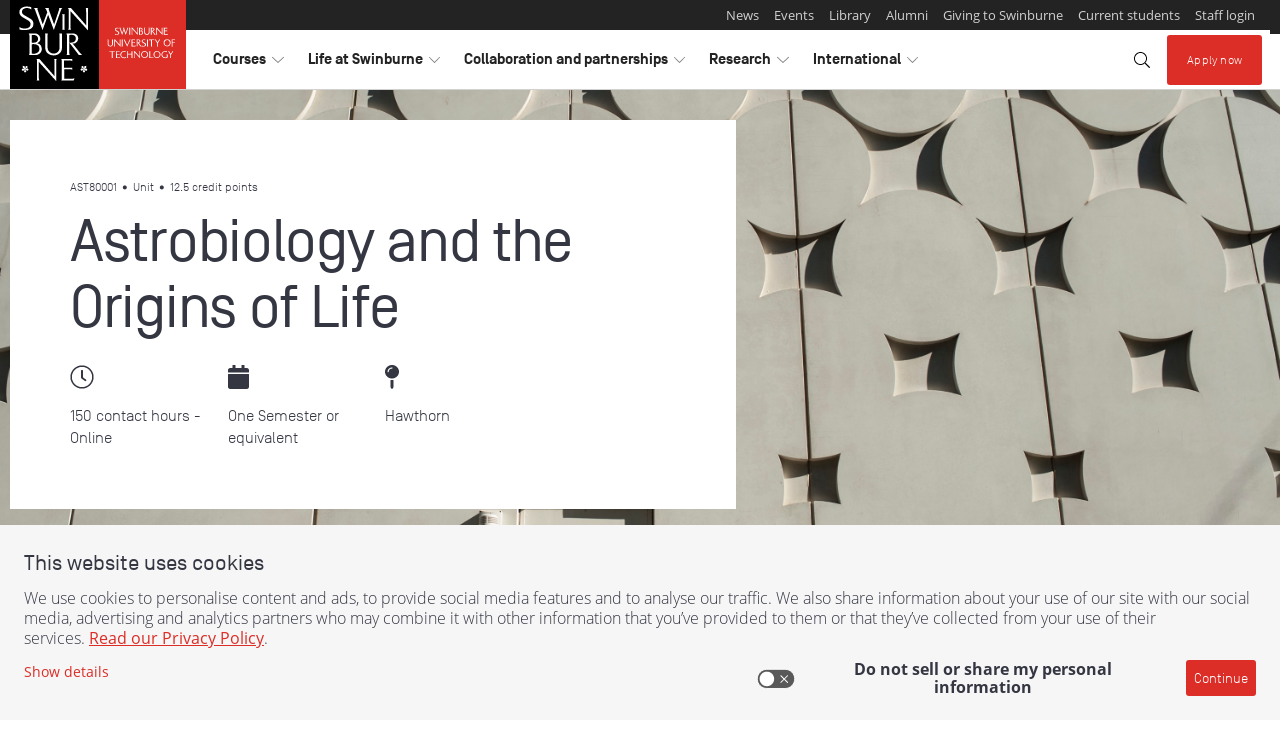

--- FILE ---
content_type: application/javascript
request_url: https://www.swinburne.edu.au/etc.clientlibs/swinburne-site/clientlibs/sut/clientlibs-resources/resources/chunks/components/search/SearchInput.c09f18fb.js
body_size: 22529
content:
(window.webpackJsonp=window.webpackJsonp||[]).push([[22],{"/8WE":function(e,t,n){var r=n("aCmY"),o=n("tDyL"),i=n("LF0y"),a=Math.max,s=Math.min;e.exports=function(e,t,n){var c=null==e?0:e.length;if(!c)return-1;var l=c-1;return void 0!==n&&(l=i(n),l=n<0?a(c+l,0):s(l,c-1)),r(e,o(t,3),l,!0)}},"/ADo":function(e,t){t.f=Object.getOwnPropertySymbols},"/nm8":function(e,t,n){"use strict";var r=n("iddO"),o=n("rpNr"),i=n("zP3F");r({target:"String",proto:!0,forced:!n("y3LD")("includes")},{includes:function(e){return!!~String(i(this)).indexOf(o(e),arguments.length>1?arguments[1]:void 0)}})},"0fZt":function(e,t,n){"use strict";var r=n("iddO"),o=n("JVFG").left,i=n("fkDa"),a=n("2YEo"),s=n("IDq7"),c=n("cO0+"),l=i("reduce"),u=a("reduce",{1:0});r({target:"Array",proto:!0,forced:!l||!u||!c&&s>79&&s<83},{reduce:function(e){return o(this,e,arguments.length,arguments.length>1?arguments[1]:void 0)}})},"0xdm":function(e,t,n){"use strict";n.d(t,"c",(function(){return y})),n.d(t,"a",(function(){return k})),n.d(t,"b",(function(){return w})),n.d(t,"d",(function(){return x}));var r=n("lhrV"),o=n.n(r),i=n("LFtT"),a=n.n(i),s=n("fNSK"),c=n.n(s),l=n("bb6g"),u=n("Bh5x"),f=n("edSL"),p=n.n(f),h=n("Hp09"),d=n("HtaB"),g=n("d42M");function m(e,t){return t?e+" - <em>"+t+"</em>":e}function v(e){return e.replace(/\s\|\sswinburne.*$/i,"")}function b(e){var t,n,r,o;if(e.collection===h.c.COURSE_SEARCH||e.collection===h.c.COURSES_XMLDS)return v(m(e.title,null===(n=null===(t=e.listMetadata)||void 0===t?void 0:t.CourseSubtitle)||void 0===n?void 0:n[0]));if(e.collection===h.c.PEOPLE){var i=null===(o=null===(r=e.listMetadata)||void 0===r?void 0:r.H)||void 0===o?void 0:o[0];return v((i?m(i,e.title):e.title).toString())}return v(e.title)}function y(e,t){var n,r,o,i,s;void 0===t&&(t={});var u=[],f=0;try{for(var h=Object(l.h)(e),d=h.next();!d.done;d=h.next()){var m=d.value,v={};if(c()(t).length)try{for(var b=(o=void 0,Object(l.h)(c()(t))),y=b.next();!y.done;y=b.next()){var w=y.value,x=t[w],S=p()(m,x.key)||p()(m,x.fallbackKey);if(!S){var C=["title","summary","date","eventDate","courseCode","picture","researcherName","hasMediaProfile","tags","accrSupervisor"];a()(C).call(C,w),S=x.fallback}"function"==typeof x.callback&&(S=x.callback(S,m)),v[w]=Object(g.c)(S)}}catch(D){o={error:D}}finally{try{y&&!y.done&&(i=b.return)&&i.call(b)}finally{if(o)throw o.error}}var O=Object(g.i)(k(m.summary)),T=k(m.title.replace(" | ",'<span class="sr-only">, </span><span aria-hidden="true"> | </span>')),M=m.title;try{M=window.btoa(unescape(encodeURIComponent(m.title)))}catch(j){}u.push(Object(l.a)({classes:{},collection:m.collection,curator:!0===m.curator,identifier:M.substring(M.length/2-10,M.length/2+10),index:++f,summary:O,title:T,url:null===(s=m.urls)||void 0===s?void 0:s.clickTrackingUrl},v))}}catch(I){n={error:I}}finally{try{d&&!d.done&&(r=h.return)&&r.call(h)}finally{if(n)throw n.error}}return u}function k(e){return e.replace(/&lt;/g,"<").replace(/&gt;/g,">").replace(/&amp;/g,"&")}function w(e){switch(void 0===e&&(e=null),e){case"all":return{summary:{callback:function(e){return Object(g.i)(e)},fallback:"",fallbackKey:"listMetadata.ShortDescription[0]",key:"summary"},title:{callback:function(e,t){return b(t)},fallback:"",key:"title"}};case"course":return{title:{callback:function(e,t){return b(t)},fallback:"",key:"title"},summary:{callback:function(e){return Object(g.i)(e)},fallback:"",key:"listMetadata.ShortDescription[0]"},shortDescription:{fallback:"",key:"listMetadata.ShortDescription[0]"},canonicalUrl:{fallback:"",key:"urls.liveUrl"},campus:{fallback:["Unknown"],key:"listMetadata.Campuses"},courseCode:{fallback:"N/A",key:"listMetadata.CourseCode.[0]"},courseTypes:{fallback:[],key:"listMetadata.CourseTypes"},duration:{fallback:[],key:"listMetadata.Duration"},atar:{fallback:"-",key:"listMetadata.ATAR.[0]"},lowestRankAtar:{fallback:"N/A",key:"listMetadata.LowestRankATARScore.[0]"},atarFilter:{fallback:"",key:"listMetadata.ATARfilter.[0]"},studyAreas:{fallback:[],key:"listMetadata.StudyAreas"},studyModes:{fallback:[],key:"listMetadata.StudyModes"},vtacCsp:{fallback:[],key:"listMetadata.vtacCSP"},vtacIfp:{fallback:[],key:"listMetadata.vtacIFP"}};case"unit":return{unitTitle:{fallback:"N/A",key:"listMetadata.UnitTitle.[0]"},unitCode:{fallback:"N/A",key:"listMetadata.UnitCode.[0]"},unitCreditPoints:{fallback:"N/A",key:"listMetadata.UnitCreditPoints.[0]"}};case"events":return{actionDisabled:{callback:function(e){return"true"===e.toLowerCase()},fallback:!1,key:"listMetadata.eventOver[0]"},classes:{callback:function(e){return{"card--promoted":"true"===e}},fallback:{},key:"listMetadata.eventPromoted[0]"},cost:{fallback:!1,key:"listMetadata.eventCost[0]"},costBolded:{callback:function(e){return"true"===e},fallback:!1,key:"listMetadata.eventCostBold[0]"},ctaLabel:{fallback:!1,key:"listMetadata.eventButtonLabel[0]"},dateFormatted:{callback:function(e,t){var n=new Date(e),r=new Date(p()(t,"listMetadata.eventEndDateTimeTZ[0]",n));return r.getDate()!==n.getDate()?Object(u.a)(n,"EEE d MMMM")+" to "+Object(u.a)(r,"EEE d MMMM"):Object(u.a)(n,"EEE d MMMM")},fallback:!1,key:"listMetadata.eventStartDateTimeTZ[0]"},eventDate:{callback:function(e){return Object(u.a)(new Date(e),"d MMM yyyy")},fallback:"Unknown",fallbackKey:"listMetadata.eventStartDateTime[0]",key:"listMetadata.eventStartDateTimeTZ[0]"},location:{fallback:!1,key:"listMetadata.eventLocation[0]"},tags:{callback:function(e,t){var n=[],r=p()(t,"listMetadata.eventStudyArea",[]);return e.length>0&&n.push.apply(n,Object(l.g)(o()(e).call(e,0,r.length>0?d.j:d.h))),r.length>0&&n.push.apply(n,Object(l.g)(o()(r).call(r,0,n.length===d.j?d.i:0===e.length?d.h:d.h-n.length))),n},fallback:[],key:"listMetadata.eventTopic"},timeFormatted:{callback:function(e,t){var n=new Date(e),r=new Date(p()(t,"listMetadata.eventEndDateTimeTZ[0]",n));return r.getDate(),n.getDate(),Object(u.a)(n,"h:mm aaa")+" to "+Object(u.a)(r,"h:mm aaa")},fallback:!1,key:"listMetadata.eventStartDateTimeTZ[0]"},type:{fallback:!1,key:"listMetadata.eventType[0]"},typeColour:{fallback:!1,key:"listMetadata.eventTypeColour[0]"}};case"event-planner":return{clickable:{callback:function(e){return"true"===e},fallback:!1,key:"listMetadata.eventPlannerClickable[0]"},date:{fallback:!1,key:"date"},dateTZ:{fallback:!1,key:"listMetadata.d[0]"},endDate:{fallback:!1,key:"listMetadata.endDateTimeTZ[0]"},identifier:{callback:function(e,t){return window.btoa(unescape(encodeURIComponent(t.listMetadata.d+e)))},fallback:!1,key:"title"},location:{fallback:!1,key:"listMetadata.location[0]"},startDate:{callback:function(e){return e?e.replace(/-/g,"/"):""},fallback:!1,key:"listMetadata.startDateTime[0]"},summary:{callback:function(e){return Object(g.i)(e,230)},fallback:"",key:"summary"},eventPlannerEventType:{fallback:!1,key:"listMetadata.eventPlannerEventType[0]"},studyArea:{fallback:"",key:"listMetadata.eventPlannerStudyArea[0]"},typeColor:{callback:function(e){var t=e.split(",");return/^#[0-9A-F]{6}$/i.test(t[0])?t[0]:"#dc2d27"},fallback:"#dc2d27",key:"listMetadata.eventPlannerEventTypeColor[0]"},typeSecondaryColor:{callback:function(e){var t=e.split(",");return/^#[0-9A-F]{6}$/i.test(t[1])?t[1]:"#fbd2d0"},fallback:"#fbd2d0",key:"listMetadata.eventPlannerEventTypeColor[0]"},locationCoordinate:{fallback:"",key:"listMetadata.eventPlannerLocationCoordinate[0]"},hideDate:{fallback:!1,key:"listMetadata.hideDate[0]"},canonicalUrl:{fallback:"",key:"urls.liveUrl"},eventCount:{fallback:"0",key:"listMetadata.eventCount[0]"},eventContentId:{fallback:"",key:"listMetadata.eventContendId[0]"}};case"news":return{date:{callback:function(e){try{var t=new Date(e);if(isNaN(t.getTime()))throw new Error("Invalid date");return Object(u.a)(t,"d MMM yyyy",{timeZone:"Australia/Melbourne"})}catch(n){return"Unknown"}},fallback:"Unknown",key:"listMetadata.d[0]"},dateFormatted:{callback:function(e){try{var t=new Date(e);if(isNaN(t.getTime()))throw new Error("Invalid date");return Object(u.a)(t,"EEEE d MMMM yyyy",{timeZone:"Australia/Melbourne"})}catch(n){return"Unknown"}},fallback:"Unknown",key:"listMetadata.d[0]"},image:{fallback:"",key:"listMetadata.image[0]"},images:{callback:function(e){return function(e,t,n){return e.length?t(e):n}(e,(function(e){var t;return(t={})[d.y]=e[0],t}),{})},fallback:{},key:"listMetadata.imagehd"},tags:{fallback:[],key:"listMetadata.category"}};case"people":return{accrSupervisor:{fallback:"",key:"listMetadata.accrSupervisor[0]"},hasmediaProfile:{fallback:"",key:"listMetadata.hasmediaProfile[0]"},picture:{fallback:"",key:"listMetadata.L[0]"},researcherName:{fallback:"",key:"listMetadata.researcherName[0]"},summary:{callback:function(e){return Object(g.i)(e)},fallback:"",key:"listMetadata.G[0]"},tags:{fallback:[],key:"listMetadata.tags"}}}return{}}function x(e){return e.replace('<span class="sr-only">, </span><span aria-hidden="true"> | </span>'," | ")}},"2yIZ":function(e,t,n){"use strict";var r=n("ycCD"),o=n.n(r),i=n("5xEI"),a=n.n(i),s=n("/a2M"),c=n.n(s),l=n("sG/i"),u=n.n(l),f=n("ElL6"),p=n.n(f),h=n("4e5D"),d=n.n(h),g=n("fNSK"),m=n.n(g),v=n("frLQ"),b=n.n(v),y=n("7v6b"),k=n.n(y),w=n("bb6g"),x=n("VIvi"),S=n("T5cu"),C=n.n(S),O=n("la05"),T=n("Rogv"),M=n("0xdm"),D=n("HtaB"),j=n("LjWS"),I=n("Hp09"),A=n("o6lD"),L=function(e){function t(){var t,n=null!==e&&e.apply(this,arguments)||this;return n.searchTerm="",n.trackClicks=!1,n.trackScrolling=!1,n.tracking=((t={})[I.m.PAYLOAD]=null,t[I.m.SCROLL_POSITION]=0,t),n.timeSinceLastTrackedSaved=(new Date).getTime(),n.collectionType="",n.searchOrigin=I.k.INPUT,n.searchTrackingKey=D.D,n.error=null,n}return Object(w.d)(t,e),t.prototype.initBaseSearch=function(){this.queryParams=new x.a(window.location.search)},t.prototype.created=function(){var e=this;window.addEventListener("popstate",this.handlePopState),this.initBaseSearch(),this.trackClicks&&(this.clickCallback=this.clickTracker,window.addEventListener("click",this.clickCallback)),this.trackScrolling&&(this.scrollCallback=C()(this.scrollTracker,200),window.addEventListener("scroll",this.scrollCallback));var t=this.queryParams.get("collection");this.collection=t,this.$nextTick((function(){var t=e.getStoredResult();e.trackScrolling&&t&&t.scrollPosition>0&&window.scrollTo(0,t.scrollPosition)}))},t.prototype.destroyed=function(){window.removeEventListener("popstate",this.handlePopState),this.$off("onpopstate"),this.trackClicks&&window.removeEventListener("click",this.clickCallback),this.trackScrolling&&window.removeEventListener("scroll",this.scrollCallback)},t.prototype.handlePopState=function(e){this.searchOrigin=I.k.ROUTER,this.initBaseSearch(),this.$emit("onpopstate",e)},t.prototype.clickTracker=function(e){var t=e.target,n=t.classList.contains("results-item");if(n||Object(j.e)(t.parentNode,".results-item")){var r=n?t:Object(j.b)(t,".results-item");this.log(I.f.INFO,"Clicked on a search result:",r),this.scrollTracker()}},t.prototype.scrollTracker=function(){this.updateTrackedProp(I.m.SCROLL_POSITION,window.pageYOffset||document.documentElement.scrollTop,this.searchTrackingKey)},t.prototype.getCollectionByName=function(e){var t,n,r;try{for(var o=Object(w.h)(D.d),i=o.next();!i.done;i=o.next()){var a=i.value;a.name===e&&(r=a)}}catch(s){t={error:s}}finally{try{i&&!i.done&&(n=o.return)&&n.call(o)}finally{if(t)throw t.error}}if(!r)throw new Error("Collection given could not be validated!");return r},k()(t.prototype,"listComponent",{get:function(){return this.getCollectionByName(this.collection).comp},enumerable:!1,configurable:!0}),k()(t.prototype,"searchType",{get:function(){return this.getCollectionByName(this.collection).searchType},enumerable:!1,configurable:!0}),k()(t.prototype,"collection",{get:function(){return this.collectionType},set:function(e){e||(e=I.c.SEARCH),this.collectionType=e},enumerable:!1,configurable:!0}),k()(t.prototype,"activeCollection",{get:function(){return this.collectionType},enumerable:!1,configurable:!0}),k()(t.prototype,"errorMessage",{get:function(){var e,t;return null!==(t=null===(e=this.error)||void 0===e?void 0:e.message)&&void 0!==t?t:""},enumerable:!1,configurable:!0}),k()(t.prototype,"errorName",{get:function(){var e,t;return null!==(t=null===(e=this.error)||void 0===e?void 0:e.name)&&void 0!==t?t:""},enumerable:!1,configurable:!0}),t.prototype.getStoredResult=function(){var e=window.sessionStorage.getItem(this.searchTrackingKey);return JSON.parse(e||"{}")},t.prototype.isUseStoredResults=function(e,t){return!t&&this.getStoredResult().query===this.queryParams.toString()},t.prototype.updateTrackedProp=function(e,t,n){var r;if(void 0===n&&(n=D.D),-1!==b()(r=m()(this.tracking)).call(r,e)){if(this.tracking[e]=t,(new Date).getTime()-this.timeSinceLastTrackedSaved>=200){this.timeSinceLastTrackedSaved=(new Date).getTime();var o=Object(w.a)(Object(w.a)({},this.tracking),{query:this.queryParams.toString(),referrer:document.referrer});n===D.D&&(o.collection=this.collection),window.sessionStorage.setItem(n,d()(o)),window.sessionStorage.setItem(D.z,"false")}}else this.log(I.f.ERROR,"Unable to set prop as the given name is invalid:",e)},k()(t.prototype,"searchOriginFormatted",{get:function(){return I.k[this.searchOrigin].toLowerCase()},enumerable:!1,configurable:!0}),t.prototype.trackActionRefinementField=function(e){var t;return p()(t=this.getActiveFilters(e)).call(t,(function(e){var t,n=e.value||u()(t=e.allValues).call(t,(function(e,t){return t.selected?Object(w.g)(e,[t.label]):e}),[]).join(",");return e.name+","+Object(M.a)(n)})).join(" | ")},t.prototype.getActiveFilters=function(e){return c()(e).call(e,(function(e){var t;return e.substitutedValue||e.value||a()(t=e.allValues).call(t,(function(e){return e.selected}))}))},t.prototype.trackActionEvent=function(e,t,n,r,i,a,s){var c={positionClicked:String(e||""),refinementFields:this.trackActionRefinementField(t),resultsCount:String(n),searchMethod:this.searchOriginFormatted,searchType:r,sortBy:i||"relevance",term:this.searchTerm};if("site-search"===this.searchType){var l="in-page",u=window.sessionStorage.getItem("searchLocationForAnalytics"),f=window.sessionStorage.getItem("searchEventType");if(u)l=u,window.sessionStorage.removeItem("searchLocationForAnalytics");else l="global"===new x.a(window.location.search).get("searchLocation")?"global":"in-page";"global"===l&&"click"===f&&9===this.searchOrigin&&(c.searchMethod="concierge"),o()(c,{searchLocation:l})}Object(A.a)("search",c,a)},t.prototype.applyQueryParamsToHistory=function(){return history.pushState({},"","?"+this.queryParams.toString()),this},t=Object(w.c)([Object(O.a)({name:"base-search"})],t)}(Object(O.b)(T.a));t.a=L},"4e5D":function(e,t,n){e.exports=n("Iz+U")},"4mGl":function(e,t,n){e.exports=n("qbF1")},"79e5":function(e,t,n){"use strict";n("64Qv");var r,o=n("iddO"),i=n("loUa"),a=n("I/LC"),s=n("zz49"),c=n("5OOT"),l=n("681l"),u=n("/yih"),f=n("nUGC"),p=n("wCUk"),h=n("g410"),d=n("9oZ4").codeAt,g=n("9ct5"),m=n("sFDr"),v=n("gHTr"),b=n("8ffr"),y=s.URL,k=v.URLSearchParams,w=v.getState,x=b.set,S=b.getterFor("URL"),C=Math.floor,O=Math.pow,T="Invalid scheme",M="Invalid host",D="Invalid port",j=/[A-Za-z]/,I=/[\d+-.A-Za-z]/,A=/\d/,L=/^(0x|0X)/,B=/^[0-7]+$/,E=/^\d+$/,U=/^[\dA-Fa-f]+$/,_=/[\u0000\u0009\u000A\u000D #%/:?@[\\]]/,R=/[\u0000\u0009\u000A\u000D #/:?@[\\]]/,N=/^[\u0000-\u001F ]+|[\u0000-\u001F ]+$/g,P=/[\u0009\u000A\u000D]/g,F=function(e,t){var n,r,o;if("["==t.charAt(0)){if("]"!=t.charAt(t.length-1))return M;if(!(n=z(t.slice(1,-1))))return M;e.host=n}else if(W(e)){if(t=g(t),_.test(t))return M;if(null===(n=q(t)))return M;e.host=n}else{if(R.test(t))return M;for(n="",r=h(t),o=0;o<r.length;o++)n+=X(r[o],Z);e.host=n}},q=function(e){var t,n,r,o,i,a,s,c=e.split(".");if(c.length&&""==c[c.length-1]&&c.pop(),(t=c.length)>4)return e;for(n=[],r=0;r<t;r++){if(""==(o=c[r]))return e;if(i=10,o.length>1&&"0"==o.charAt(0)&&(i=L.test(o)?16:8,o=o.slice(8==i?1:2)),""===o)a=0;else{if(!(10==i?E:8==i?B:U).test(o))return e;a=parseInt(o,i)}n.push(a)}for(r=0;r<t;r++)if(a=n[r],r==t-1){if(a>=O(256,5-t))return null}else if(a>255)return null;for(s=n.pop(),r=0;r<n.length;r++)s+=n[r]*O(256,3-r);return s},z=function(e){var t,n,r,o,i,a,s,c=[0,0,0,0,0,0,0,0],l=0,u=null,f=0,p=function(){return e.charAt(f)};if(":"==p()){if(":"!=e.charAt(1))return;f+=2,u=++l}for(;p();){if(8==l)return;if(":"!=p()){for(t=n=0;n<4&&U.test(p());)t=16*t+parseInt(p(),16),f++,n++;if("."==p()){if(0==n)return;if(f-=n,l>6)return;for(r=0;p();){if(o=null,r>0){if(!("."==p()&&r<4))return;f++}if(!A.test(p()))return;for(;A.test(p());){if(i=parseInt(p(),10),null===o)o=i;else{if(0==o)return;o=10*o+i}if(o>255)return;f++}c[l]=256*c[l]+o,2!=++r&&4!=r||l++}if(4!=r)return;break}if(":"==p()){if(f++,!p())return}else if(p())return;c[l++]=t}else{if(null!==u)return;f++,u=++l}}if(null!==u)for(a=l-u,l=7;0!=l&&a>0;)s=c[l],c[l--]=c[u+a-1],c[u+--a]=s;else if(8!=l)return;return c},H=function(e){var t,n,r,o;if("number"==typeof e){for(t=[],n=0;n<4;n++)t.unshift(e%256),e=C(e/256);return t.join(".")}if("object"==typeof e){for(t="",r=function(e){for(var t=null,n=1,r=null,o=0,i=0;i<8;i++)0!==e[i]?(o>n&&(t=r,n=o),r=null,o=0):(null===r&&(r=i),++o);return o>n&&(t=r,n=o),t}(e),n=0;n<8;n++)o&&0===e[n]||(o&&(o=!1),r===n?(t+=n?":":"::",o=!0):(t+=e[n].toString(16),n<7&&(t+=":")));return"["+t+"]"}return e},Z={},Y=p({},Z,{" ":1,'"':1,"<":1,">":1,"`":1}),$=p({},Y,{"#":1,"?":1,"{":1,"}":1}),K=p({},$,{"/":1,":":1,";":1,"=":1,"@":1,"[":1,"\\":1,"]":1,"^":1,"|":1}),X=function(e,t){var n=d(e,0);return n>32&&n<127&&!f(t,e)?e:encodeURIComponent(e)},G={ftp:21,file:null,http:80,https:443,ws:80,wss:443},W=function(e){return f(G,e.scheme)},V=function(e){return""!=e.username||""!=e.password},J=function(e){return!e.host||e.cannotBeABaseURL||"file"==e.scheme},Q=function(e,t){var n;return 2==e.length&&j.test(e.charAt(0))&&(":"==(n=e.charAt(1))||!t&&"|"==n)},ee=function(e){var t;return e.length>1&&Q(e.slice(0,2))&&(2==e.length||"/"===(t=e.charAt(2))||"\\"===t||"?"===t||"#"===t)},te=function(e){var t=e.path,n=t.length;!n||"file"==e.scheme&&1==n&&Q(t[0],!0)||t.pop()},ne=function(e){return"."===e||"%2e"===e.toLowerCase()},re={},oe={},ie={},ae={},se={},ce={},le={},ue={},fe={},pe={},he={},de={},ge={},me={},ve={},be={},ye={},ke={},we={},xe={},Se={},Ce=function(e,t,n,o){var i,a,s,c,l,u=n||re,p=0,d="",g=!1,m=!1,v=!1;for(n||(e.scheme="",e.username="",e.password="",e.host=null,e.port=null,e.path=[],e.query=null,e.fragment=null,e.cannotBeABaseURL=!1,t=t.replace(N,"")),t=t.replace(P,""),i=h(t);p<=i.length;){switch(a=i[p],u){case re:if(!a||!j.test(a)){if(n)return T;u=ie;continue}d+=a.toLowerCase(),u=oe;break;case oe:if(a&&(I.test(a)||"+"==a||"-"==a||"."==a))d+=a.toLowerCase();else{if(":"!=a){if(n)return T;d="",u=ie,p=0;continue}if(n&&(W(e)!=f(G,d)||"file"==d&&(V(e)||null!==e.port)||"file"==e.scheme&&!e.host))return;if(e.scheme=d,n)return void(W(e)&&G[e.scheme]==e.port&&(e.port=null));d="","file"==e.scheme?u=me:W(e)&&o&&o.scheme==e.scheme?u=ae:W(e)?u=ue:"/"==i[p+1]?(u=se,p++):(e.cannotBeABaseURL=!0,e.path.push(""),u=we)}break;case ie:if(!o||o.cannotBeABaseURL&&"#"!=a)return T;if(o.cannotBeABaseURL&&"#"==a){e.scheme=o.scheme,e.path=o.path.slice(),e.query=o.query,e.fragment="",e.cannotBeABaseURL=!0,u=Se;break}u="file"==o.scheme?me:ce;continue;case ae:if("/"!=a||"/"!=i[p+1]){u=ce;continue}u=fe,p++;break;case se:if("/"==a){u=pe;break}u=ke;continue;case ce:if(e.scheme=o.scheme,a==r)e.username=o.username,e.password=o.password,e.host=o.host,e.port=o.port,e.path=o.path.slice(),e.query=o.query;else if("/"==a||"\\"==a&&W(e))u=le;else if("?"==a)e.username=o.username,e.password=o.password,e.host=o.host,e.port=o.port,e.path=o.path.slice(),e.query="",u=xe;else{if("#"!=a){e.username=o.username,e.password=o.password,e.host=o.host,e.port=o.port,e.path=o.path.slice(),e.path.pop(),u=ke;continue}e.username=o.username,e.password=o.password,e.host=o.host,e.port=o.port,e.path=o.path.slice(),e.query=o.query,e.fragment="",u=Se}break;case le:if(!W(e)||"/"!=a&&"\\"!=a){if("/"!=a){e.username=o.username,e.password=o.password,e.host=o.host,e.port=o.port,u=ke;continue}u=pe}else u=fe;break;case ue:if(u=fe,"/"!=a||"/"!=d.charAt(p+1))continue;p++;break;case fe:if("/"!=a&&"\\"!=a){u=pe;continue}break;case pe:if("@"==a){g&&(d="%40"+d),g=!0,s=h(d);for(var b=0;b<s.length;b++){var y=s[b];if(":"!=y||v){var k=X(y,K);v?e.password+=k:e.username+=k}else v=!0}d=""}else if(a==r||"/"==a||"?"==a||"#"==a||"\\"==a&&W(e)){if(g&&""==d)return"Invalid authority";p-=h(d).length+1,d="",u=he}else d+=a;break;case he:case de:if(n&&"file"==e.scheme){u=be;continue}if(":"!=a||m){if(a==r||"/"==a||"?"==a||"#"==a||"\\"==a&&W(e)){if(W(e)&&""==d)return M;if(n&&""==d&&(V(e)||null!==e.port))return;if(c=F(e,d))return c;if(d="",u=ye,n)return;continue}"["==a?m=!0:"]"==a&&(m=!1),d+=a}else{if(""==d)return M;if(c=F(e,d))return c;if(d="",u=ge,n==de)return}break;case ge:if(!A.test(a)){if(a==r||"/"==a||"?"==a||"#"==a||"\\"==a&&W(e)||n){if(""!=d){var w=parseInt(d,10);if(w>65535)return D;e.port=W(e)&&w===G[e.scheme]?null:w,d=""}if(n)return;u=ye;continue}return D}d+=a;break;case me:if(e.scheme="file","/"==a||"\\"==a)u=ve;else{if(!o||"file"!=o.scheme){u=ke;continue}if(a==r)e.host=o.host,e.path=o.path.slice(),e.query=o.query;else if("?"==a)e.host=o.host,e.path=o.path.slice(),e.query="",u=xe;else{if("#"!=a){ee(i.slice(p).join(""))||(e.host=o.host,e.path=o.path.slice(),te(e)),u=ke;continue}e.host=o.host,e.path=o.path.slice(),e.query=o.query,e.fragment="",u=Se}}break;case ve:if("/"==a||"\\"==a){u=be;break}o&&"file"==o.scheme&&!ee(i.slice(p).join(""))&&(Q(o.path[0],!0)?e.path.push(o.path[0]):e.host=o.host),u=ke;continue;case be:if(a==r||"/"==a||"\\"==a||"?"==a||"#"==a){if(!n&&Q(d))u=ke;else if(""==d){if(e.host="",n)return;u=ye}else{if(c=F(e,d))return c;if("localhost"==e.host&&(e.host=""),n)return;d="",u=ye}continue}d+=a;break;case ye:if(W(e)){if(u=ke,"/"!=a&&"\\"!=a)continue}else if(n||"?"!=a)if(n||"#"!=a){if(a!=r&&(u=ke,"/"!=a))continue}else e.fragment="",u=Se;else e.query="",u=xe;break;case ke:if(a==r||"/"==a||"\\"==a&&W(e)||!n&&("?"==a||"#"==a)){if(".."===(l=(l=d).toLowerCase())||"%2e."===l||".%2e"===l||"%2e%2e"===l?(te(e),"/"==a||"\\"==a&&W(e)||e.path.push("")):ne(d)?"/"==a||"\\"==a&&W(e)||e.path.push(""):("file"==e.scheme&&!e.path.length&&Q(d)&&(e.host&&(e.host=""),d=d.charAt(0)+":"),e.path.push(d)),d="","file"==e.scheme&&(a==r||"?"==a||"#"==a))for(;e.path.length>1&&""===e.path[0];)e.path.shift();"?"==a?(e.query="",u=xe):"#"==a&&(e.fragment="",u=Se)}else d+=X(a,$);break;case we:"?"==a?(e.query="",u=xe):"#"==a?(e.fragment="",u=Se):a!=r&&(e.path[0]+=X(a,Z));break;case xe:n||"#"!=a?a!=r&&("'"==a&&W(e)?e.query+="%27":e.query+="#"==a?"%23":X(a,Z)):(e.fragment="",u=Se);break;case Se:a!=r&&(e.fragment+=X(a,Y))}p++}},Oe=function(e){var t,n,r=u(this,Oe,"URL"),o=arguments.length>1?arguments[1]:void 0,a=String(e),s=x(r,{type:"URL"});if(void 0!==o)if(o instanceof Oe)t=S(o);else if(n=Ce(t={},String(o)))throw TypeError(n);if(n=Ce(s,a,null,t))throw TypeError(n);var c=s.searchParams=new k,l=w(c);l.updateSearchParams(s.query),l.updateURL=function(){s.query=String(c)||null},i||(r.href=Me.call(r),r.origin=De.call(r),r.protocol=je.call(r),r.username=Ie.call(r),r.password=Ae.call(r),r.host=Le.call(r),r.hostname=Be.call(r),r.port=Ee.call(r),r.pathname=Ue.call(r),r.search=_e.call(r),r.searchParams=Re.call(r),r.hash=Ne.call(r))},Te=Oe.prototype,Me=function(){var e=S(this),t=e.scheme,n=e.username,r=e.password,o=e.host,i=e.port,a=e.path,s=e.query,c=e.fragment,l=t+":";return null!==o?(l+="//",V(e)&&(l+=n+(r?":"+r:"")+"@"),l+=H(o),null!==i&&(l+=":"+i)):"file"==t&&(l+="//"),l+=e.cannotBeABaseURL?a[0]:a.length?"/"+a.join("/"):"",null!==s&&(l+="?"+s),null!==c&&(l+="#"+c),l},De=function(){var e=S(this),t=e.scheme,n=e.port;if("blob"==t)try{return new URL(t.path[0]).origin}catch(r){return"null"}return"file"!=t&&W(e)?t+"://"+H(e.host)+(null!==n?":"+n:""):"null"},je=function(){return S(this).scheme+":"},Ie=function(){return S(this).username},Ae=function(){return S(this).password},Le=function(){var e=S(this),t=e.host,n=e.port;return null===t?"":null===n?H(t):H(t)+":"+n},Be=function(){var e=S(this).host;return null===e?"":H(e)},Ee=function(){var e=S(this).port;return null===e?"":String(e)},Ue=function(){var e=S(this),t=e.path;return e.cannotBeABaseURL?t[0]:t.length?"/"+t.join("/"):""},_e=function(){var e=S(this).query;return e?"?"+e:""},Re=function(){return S(this).searchParams},Ne=function(){var e=S(this).fragment;return e?"#"+e:""},Pe=function(e,t){return{get:e,set:t,configurable:!0,enumerable:!0}};if(i&&c(Te,{href:Pe(Me,(function(e){var t=S(this),n=String(e),r=Ce(t,n);if(r)throw TypeError(r);w(t.searchParams).updateSearchParams(t.query)})),origin:Pe(De),protocol:Pe(je,(function(e){var t=S(this);Ce(t,String(e)+":",re)})),username:Pe(Ie,(function(e){var t=S(this),n=h(String(e));if(!J(t)){t.username="";for(var r=0;r<n.length;r++)t.username+=X(n[r],K)}})),password:Pe(Ae,(function(e){var t=S(this),n=h(String(e));if(!J(t)){t.password="";for(var r=0;r<n.length;r++)t.password+=X(n[r],K)}})),host:Pe(Le,(function(e){var t=S(this);t.cannotBeABaseURL||Ce(t,String(e),he)})),hostname:Pe(Be,(function(e){var t=S(this);t.cannotBeABaseURL||Ce(t,String(e),de)})),port:Pe(Ee,(function(e){var t=S(this);J(t)||(""==(e=String(e))?t.port=null:Ce(t,e,ge))})),pathname:Pe(Ue,(function(e){var t=S(this);t.cannotBeABaseURL||(t.path=[],Ce(t,e+"",ye))})),search:Pe(_e,(function(e){var t=S(this);""==(e=String(e))?t.query=null:("?"==e.charAt(0)&&(e=e.slice(1)),t.query="",Ce(t,e,xe)),w(t.searchParams).updateSearchParams(t.query)})),searchParams:Pe(Re),hash:Pe(Ne,(function(e){var t=S(this);""!=(e=String(e))?("#"==e.charAt(0)&&(e=e.slice(1)),t.fragment="",Ce(t,e,Se)):t.fragment=null}))}),l(Te,"toJSON",(function(){return Me.call(this)}),{enumerable:!0}),l(Te,"toString",(function(){return Me.call(this)}),{enumerable:!0}),y){var Fe=y.createObjectURL,qe=y.revokeObjectURL;Fe&&l(Oe,"createObjectURL",(function(e){return Fe.apply(y,arguments)})),qe&&l(Oe,"revokeObjectURL",(function(e){return qe.apply(y,arguments)}))}m(Oe,"URL"),o({global:!0,forced:!a,sham:!i},{URL:Oe})},"7BH1":function(e,t,n){var r=n("arSP");e.exports=r},"7YRS":function(e,t,n){n("79e5"),n("QP5k"),n("gHTr");var r=n("/ZBe");e.exports=r.URL},"7v6b":function(e,t,n){e.exports=n("M381")},"88uB":function(e,t,n){n("Zpd1");var r=n("/ZBe");r.JSON||(r.JSON={stringify:JSON.stringify}),e.exports=function(e,t,n){return r.JSON.stringify.apply(null,arguments)}},"8YqU":function(e,t,n){var r=n("DH1k"),o=n("Ktky"),i=Array.prototype,a=String.prototype;e.exports=function(e){var t=e.includes;return e===i||e instanceof Array&&t===i.includes?r:"string"==typeof e||e===a||e instanceof String&&t===a.includes?o:t}},"9ct5":function(e,t,n){"use strict";var r=2147483647,o=/[^\0-\u007E]/,i=/[.\u3002\uFF0E\uFF61]/g,a="Overflow: input needs wider integers to process",s=Math.floor,c=String.fromCharCode,l=function(e){return e+22+75*(e<26)},u=function(e,t,n){var r=0;for(e=n?s(e/700):e>>1,e+=s(e/t);e>455;r+=36)e=s(e/35);return s(r+36*e/(e+38))},f=function(e){var t,n,o=[],i=(e=function(e){for(var t=[],n=0,r=e.length;n<r;){var o=e.charCodeAt(n++);if(o>=55296&&o<=56319&&n<r){var i=e.charCodeAt(n++);56320==(64512&i)?t.push(((1023&o)<<10)+(1023&i)+65536):(t.push(o),n--)}else t.push(o)}return t}(e)).length,f=128,p=0,h=72;for(t=0;t<e.length;t++)(n=e[t])<128&&o.push(c(n));var d=o.length,g=d;for(d&&o.push("-");g<i;){var m=r;for(t=0;t<e.length;t++)(n=e[t])>=f&&n<m&&(m=n);var v=g+1;if(m-f>s((r-p)/v))throw RangeError(a);for(p+=(m-f)*v,f=m,t=0;t<e.length;t++){if((n=e[t])<f&&++p>r)throw RangeError(a);if(n==f){for(var b=p,y=36;;y+=36){var k=y<=h?1:y>=h+26?26:y-h;if(b<k)break;var w=b-k,x=36-k;o.push(c(l(k+w%x))),b=s(w/x)}o.push(c(l(b))),h=u(p,v,g==d),p=0,++g}}++p,++f}return o.join("")};e.exports=function(e){var t,n,r=[],a=e.toLowerCase().replace(i,".").split(".");for(t=0;t<a.length;t++)n=a[t],r.push(o.test(n)?"xn--"+f(n):n);return r.join(".")}},A3xW:function(e,t,n){n("l7md");var r=n("hCM1");e.exports=r("Array").concat},Bdt6:function(e,t,n){var r=n("uRqh");e.exports=r},Bh5x:function(e,t,n){"use strict";n.d(t,"a",(function(){return B}));var r=n("wGtP");function o(e,t,n){var r=function(e,t,n){if(n&&!n.code)throw new Error("date-fns-tz error: Please set a language code on the locale object imported from date-fns, e.g. `locale.code = 'en-US'`");return new Intl.DateTimeFormat(n?[n.code,"en-US"]:void 0,{timeZone:t,timeZoneName:e})}(e,n.timeZone,n.locale);return r.formatToParts?function(e,t){var n=e.formatToParts(t);return n[n.length-1].value}(r,t):function(e,t){var n=e.format(t).replace(/\u200E/g,""),r=/ [\w-+ ]+$/.exec(n);return r?r[0].substr(1):""}(r,t)}function i(e,t){var n=function(e){if(!s[e]){var t=new Intl.DateTimeFormat("en-US",{hour12:!1,timeZone:"America/New_York",year:"numeric",month:"2-digit",day:"2-digit",hour:"2-digit",minute:"2-digit",second:"2-digit"}).format(new Date("2014-06-25T04:00:00.123Z")),n="06/25/2014, 00:00:00"===t||"‎06‎/‎25‎/‎2014‎ ‎00‎:‎00‎:‎00"===t;s[e]=n?new Intl.DateTimeFormat("en-US",{hour12:!1,timeZone:e,year:"numeric",month:"2-digit",day:"2-digit",hour:"2-digit",minute:"2-digit",second:"2-digit"}):new Intl.DateTimeFormat("en-US",{hourCycle:"h23",timeZone:e,year:"numeric",month:"2-digit",day:"2-digit",hour:"2-digit",minute:"2-digit",second:"2-digit"})}return s[e]}(t);return n.formatToParts?function(e,t){for(var n=e.formatToParts(t),r=[],o=0;o<n.length;o++){var i=a[n[o].type];i>=0&&(r[i]=parseInt(n[o].value,10))}return r}(n,e):function(e,t){var n=e.format(t).replace(/\u200E/g,""),r=/(\d+)\/(\d+)\/(\d+),? (\d+):(\d+):(\d+)/.exec(n);return[r[3],r[1],r[2],r[4],r[5],r[6]]}(n,e)}var a={year:0,month:1,day:2,hour:3,minute:4,second:5};var s={};var c=36e5,l={timezone:/([Z+-].*)$/,timezoneZ:/^(Z)$/,timezoneHH:/^([+-])(\d{2})$/,timezoneHHMM:/^([+-])(\d{2}):?(\d{2})$/,timezoneIANA:/(UTC|(?:[a-zA-Z]+\/[a-zA-Z_]+(?:\/[a-zA-Z_]+)?))$/};function u(e,t){var n,r,o;if(n=l.timezoneZ.exec(e))return 0;if(n=l.timezoneHH.exec(e))return f(o=parseInt(n[2],10))?(r=o*c,"+"===n[1]?-r:r):NaN;if(n=l.timezoneHHMM.exec(e)){o=parseInt(n[2],10);var a=parseInt(n[3],10);return f(o,a)?(r=o*c+6e4*a,"+"===n[1]?-r:r):NaN}if(n=l.timezoneIANA.exec(e)){var s=i(t,e);return-(Date.UTC(s[0],s[1]-1,s[2],s[3],s[4],s[5])-(t.getTime()-t.getTime()%1e3))}return 0}function f(e,t){return null==t||!(t<0||t>59)}var p=6e4;function h(e,t){for(var n=e<0?"-":"",r=Math.abs(e).toString();r.length<t;)r="0"+r;return n+r}function d(e,t){var n=t||"",r=e>0?"-":"+",o=Math.abs(e);return r+h(Math.floor(o/60),2)+n+h(o%60,2)}function g(e,t){return e%60==0?(e>0?"-":"+")+h(Math.abs(e)/60,2):d(e,t)}var m={X:function(e,t,n,r){var o=r._originalDate||e,i=r.timeZone?u(r.timeZone,o)/p:o.getTimezoneOffset();if(0===i)return"Z";switch(t){case"X":return g(i);case"XXXX":case"XX":return d(i);case"XXXXX":case"XXX":default:return d(i,":")}},x:function(e,t,n,r){var o=r._originalDate||e,i=r.timeZone?u(r.timeZone,o)/p:o.getTimezoneOffset();switch(t){case"x":return g(i);case"xxxx":case"xx":return d(i);case"xxxxx":case"xxx":default:return d(i,":")}},O:function(e,t,n,r){var o=r._originalDate||e,i=r.timeZone?u(r.timeZone,o)/p:o.getTimezoneOffset();switch(t){case"O":case"OO":case"OOO":return"GMT"+function(e,t){var n=e>0?"-":"+",r=Math.abs(e),o=Math.floor(r/60),i=r%60;if(0===i)return n+String(o);var a=t||"";return n+String(o)+a+h(i,2)}(i,":");case"OOOO":default:return"GMT"+d(i,":")}},z:function(e,t,n,r){var i=r._originalDate||e;switch(t){case"z":case"zz":case"zzz":return o("short",i,r);case"zzzz":default:return o("long",i,r)}}},v=n("YYXE"),b=n("XIt6"),y=36e5,k={dateTimeDelimeter:/[T ]/,plainTime:/:/,timeZoneDelimeter:/[Z ]/i,YY:/^(\d{2})$/,YYY:[/^([+-]\d{2})$/,/^([+-]\d{3})$/,/^([+-]\d{4})$/],YYYY:/^(\d{4})/,YYYYY:[/^([+-]\d{4})/,/^([+-]\d{5})/,/^([+-]\d{6})/],MM:/^-(\d{2})$/,DDD:/^-?(\d{3})$/,MMDD:/^-?(\d{2})-?(\d{2})$/,Www:/^-?W(\d{2})$/,WwwD:/^-?W(\d{2})-?(\d{1})$/,HH:/^(\d{2}([.,]\d*)?)$/,HHMM:/^(\d{2}):?(\d{2}([.,]\d*)?)$/,HHMMSS:/^(\d{2}):?(\d{2}):?(\d{2}([.,]\d*)?)$/,timezone:/([Z+-].*| UTC|(?:[a-zA-Z]+\/[a-zA-Z_]+(?:\/[a-zA-Z_]+)?))$/};function w(e){var t,n={},r=e.split(k.dateTimeDelimeter);if(k.plainTime.test(r[0])?(n.date=null,t=r[0]):(n.date=r[0],t=r[1],n.timezone=r[2],k.timeZoneDelimeter.test(n.date)&&(n.date=e.split(k.timeZoneDelimeter)[0],t=e.substr(n.date.length,e.length))),t){var o=k.timezone.exec(t);o?(n.time=t.replace(o[1],""),n.timezone=o[1]):n.time=t}return n}function x(e,t){var n,r=k.YYY[t],o=k.YYYYY[t];if(n=k.YYYY.exec(e)||o.exec(e)){var i=n[1];return{year:parseInt(i,10),restDateString:e.slice(i.length)}}if(n=k.YY.exec(e)||r.exec(e)){var a=n[1];return{year:100*parseInt(a,10),restDateString:e.slice(a.length)}}return{year:null}}function S(e,t){if(null===t)return null;var n,r,o,i;if(0===e.length)return(r=new Date(0)).setUTCFullYear(t),r;if(n=k.MM.exec(e))return r=new Date(0),j(t,o=parseInt(n[1],10)-1)?(r.setUTCFullYear(t,o),r):new Date(NaN);if(n=k.DDD.exec(e)){r=new Date(0);var a=parseInt(n[1],10);return function(e,t){if(t<1)return!1;var n=D(e);if(n&&t>366)return!1;if(!n&&t>365)return!1;return!0}(t,a)?(r.setUTCFullYear(t,0,a),r):new Date(NaN)}if(n=k.MMDD.exec(e)){r=new Date(0),o=parseInt(n[1],10)-1;var s=parseInt(n[2],10);return j(t,o,s)?(r.setUTCFullYear(t,o,s),r):new Date(NaN)}if(n=k.Www.exec(e))return I(t,i=parseInt(n[1],10)-1)?O(t,i):new Date(NaN);if(n=k.WwwD.exec(e)){i=parseInt(n[1],10)-1;var c=parseInt(n[2],10)-1;return I(t,i,c)?O(t,i,c):new Date(NaN)}return null}function C(e){var t,n,r;if(t=k.HH.exec(e))return A(n=parseFloat(t[1].replace(",",".")))?n%24*y:NaN;if(t=k.HHMM.exec(e))return A(n=parseInt(t[1],10),r=parseFloat(t[2].replace(",",".")))?n%24*y+6e4*r:NaN;if(t=k.HHMMSS.exec(e)){n=parseInt(t[1],10),r=parseInt(t[2],10);var o=parseFloat(t[3].replace(",","."));return A(n,r,o)?n%24*y+6e4*r+1e3*o:NaN}return null}function O(e,t,n){t=t||0,n=n||0;var r=new Date(0);r.setUTCFullYear(e,0,4);var o=7*t+n+1-(r.getUTCDay()||7);return r.setUTCDate(r.getUTCDate()+o),r}var T=[31,28,31,30,31,30,31,31,30,31,30,31],M=[31,29,31,30,31,30,31,31,30,31,30,31];function D(e){return e%400==0||e%4==0&&e%100!=0}function j(e,t,n){if(t<0||t>11)return!1;if(null!=n){if(n<1)return!1;var r=D(e);if(r&&n>M[t])return!1;if(!r&&n>T[t])return!1}return!0}function I(e,t,n){return!(t<0||t>52)&&(null==n||!(n<0||n>6))}function A(e,t,n){return(null==e||!(e<0||e>=25))&&((null==t||!(t<0||t>=60))&&(null==n||!(n<0||n>=60)))}var L=/([xXOz]+)|''|'(''|[^'])+('|$)/g;function B(e,t,n){var o=String(t),i=n||{},a=o.match(L);if(a){var s=function(e,t){if(arguments.length<1)throw new TypeError("1 argument required, but only "+arguments.length+" present");if(null===e)return new Date(NaN);var n=t||{},r=null==n.additionalDigits?2:Object(v.a)(n.additionalDigits);if(2!==r&&1!==r&&0!==r)throw new RangeError("additionalDigits must be 0, 1 or 2");if(e instanceof Date||"object"==typeof e&&"[object Date]"===Object.prototype.toString.call(e))return new Date(e.getTime());if("number"==typeof e||"[object Number]"===Object.prototype.toString.call(e))return new Date(e);if("string"!=typeof e&&"[object String]"!==Object.prototype.toString.call(e))return new Date(NaN);var o=w(e),i=x(o.date,r),a=i.year,s=S(i.restDateString,a);if(isNaN(s))return new Date(NaN);if(s){var c,l=s.getTime(),f=0;if(o.time&&(f=C(o.time),isNaN(f)))return new Date(NaN);if(o.timezone||n.timeZone){if(c=u(o.timezone||n.timeZone,new Date(l+f)),isNaN(c))return new Date(NaN);if(c=u(o.timezone||n.timeZone,new Date(l+f+c)),isNaN(c))return new Date(NaN)}else c=Object(b.a)(new Date(l+f)),c=Object(b.a)(new Date(l+f+c));return new Date(l+f+c)}return new Date(NaN)}(e,i);o=a.reduce((function(e,t){return"'"===t[0]?e:e.replace(t,"'"+m[t[0]](s,t,null,i)+"'")}),o)}return Object(r.a)(e,o,i)}},BjBA:function(e,t,n){"use strict";n.r(t);var r=n("X8hr"),o=n.n(r),i=n("y7Za"),a=n.n(i),s=n("ElL6"),c=n.n(s),l=n("CkB/"),u=n.n(l),f=n("/a2M"),p=n.n(f),h=n("7v6b"),d=n.n(h),g=n("4mGl"),m=n.n(g),v=n("bb6g"),b=n("VIvi"),y=n("la05"),k=n("wCE9"),w=n("2yIZ"),x=n("AGhx"),S=n("Hp09"),C=n("HtaB"),O=n("LjWS"),T=function(e){function t(){var t=null!==e&&e.apply(this,arguments)||this;return t.showSkipLink=!1,t.searchLocation="in-page",t.isValid=!1,t.isGroupFocused=!1,t.scrollbarWidth=0,t.search="",t.showInput=!1,t.visible=!1,t.wasValidated=!1,t.inputWidth="",t.timeBeforeConciergeAppear=300,t.timeout=0,t.concierge={},t.spellingCorrectionText="",t.submitMessageText="",t}return Object(v.d)(t,e),t.prototype.attachComboBoxListeners=function(){var e=this;this.$on("onSelectOption",(function(t,n){e.selectSuggestion(t,n.group,n.value),e.isGroupFocused=!1,t instanceof KeyboardEvent&&e.$nextTick((function(){return e.skipToElement.focus()}))})),this.$on("onComboKeyBlur",(function(){e.isGroupFocused=!1})),this.$on("cancelComboBox",(function(){e.search=""}))},t.prototype.removeComboBoxListeners=function(){this.$off("cancelComboBox"),this.$off("onSelectOption"),this.$off("onComboKeyBlur")},t.prototype.created=function(){var e=this;this.defaultCollection&&(this.collection=this.defaultCollection),this.eventBus.$on("spelling-correction",(function(t){var n;e.spellingCorrectionText=null!==(n=null==t?void 0:t.text)&&void 0!==n?n:""})),this.$on("onpopstate",this.initInputComponent),this.attachComboBoxListeners(),this.initInputComponent(),this.windowClickWatcher()},t.prototype.mounted=function(){var e=this;this.detectSearchLocation(),this.toggleable?(this.$nextTick((function(){return e.resizeSearchWidth()})),window.addEventListener("resize",this.resizeSearchWidth)):Object(x.a)([this.searchInputElement])},t.prototype.destroyed=function(){this.windowClickWatcher(!0),this.removeComboBoxListeners()},t.prototype.detectSearchLocation=function(){var e=this.$el;e.closest("header")?this.searchLocation="global":e.closest("article")&&(this.searchLocation="in-page"),this.resetSearchInputIfNeeded()},t.prototype.resetSearchInputIfNeeded=function(){var e=new m.a(window.location.href),t=e.searchParams.get("searchLocation");"in-page"===this.searchLocation&&"global"===t&&(e.searchParams.delete("searchLocation"),window.history.replaceState({},"",e.toString()),this.search="")},t.prototype.initInputComponent=function(){var e=!this.destination&&this.queryParams.get("query"),t=this.queryParams.get("collection");e&&(this.search=e),t&&(this.collection=t)},t.prototype.windowClickWatcher=function(e){void 0===e&&(e=!1),e?window.removeEventListener("click",this.windowClickHandler):window.addEventListener("click",this.windowClickHandler)},t.prototype.windowClickHandler=function(e){var t=null==e?void 0:e.target;Object(O.f)(t,".search-input")||Object(O.e)(t.parentNode,".search-input")||(this.toggleable&&(this.showInput=!1),this.isGroupFocused&&(this.isGroupFocused=!1,this.closeComboBox()))},t.prototype.submitSearch=function(e,t,n){if(void 0===e&&(e=null),void 0===t&&(t=S.k.INPUT),window.clearTimeout(this.timeout),this.search&&this.searchInputTrimmed&&(this.wasValidated=!0,this.isValid)){var r=Object(O.g)(this.searchInputTrimmed),o=e||this.collection;if(this.destination){window.sessionStorage.setItem("searchLocationForAnalytics","global");var i="";n&&(n instanceof MouseEvent?i="click":n instanceof KeyboardEvent&&"Enter"===n.key&&(i="enter")),i?window.sessionStorage.setItem("persistentEventType",i):window.sessionStorage.removeItem("persistentEventType");var a=new b.a({collection:o,query:r,searchLocation:this.searchLocation});window.location.href=this.destination+"?"+a.toString()}else{var s=new m.a(window.location.href);s.searchParams.delete("searchLocation"),window.history.replaceState({},"",s.toString()),this.eventBus.$emit("search",{collection:o,content:r,origin:t,event:n,searchLocation:this.searchLocation}),this.showSkipLink=!0}}},t.prototype.updateSelection=function(e,t,n){e.preventDefault(),e.stopPropagation(),this.collection=t,this.submitSearch(t,n,e)},t.prototype.selectCollection=function(e,t){this.updateSelection(e,t,S.k.COLLECTION)},t.prototype.selectSuggestion=function(e,t,n){this.search=n,this.updateSelection(e,t,S.k.CONCIERGE)},d()(t.prototype,"isShowingError",{get:function(){return this.isGroupFocused&&this.wasValidated&&!this.isValid},enumerable:!1,configurable:!0}),d()(t.prototype,"isShowingSearchInput",{get:function(){return this.toggleable&&this.showInput},enumerable:!1,configurable:!0}),d()(t.prototype,"conciergeStyle",{get:function(){if(this.toggleable){var e=this.searchInputRect();if(e)return{right:(this.isMobileMode()?-8:0)+"px",top:e.height+"px",width:this.inputWidth}}return null},enumerable:!1,configurable:!0}),d()(t.prototype,"inputId",{get:function(){return this.toggleable?this.identifier+"_toggle":this.identifier},enumerable:!1,configurable:!0}),d()(t.prototype,"comboSuggestionsId",{get:function(){return this.inputId+"_suggestions"},enumerable:!1,configurable:!0}),d()(t.prototype,"labelText",{get:function(){if(this.toggleable){var e='<span class="sr-only">\n        (currently filtered by '+this.getCollectionByName(this.activeCollection).label+")\n        </span>";return this.inputLabel+e}return this.inputLabel},enumerable:!1,configurable:!0}),t.prototype.link=function(e){var t=new b.a;return t.append("alpha","0.75"),t.append("collection",e),t.append("fmt","json++"),t.append("partial_query",this.searchInputTrimmed),t.append("profile","_default"),t.append("show","10"),t.append("sort","0"),this.funnelbackConciergeEndpoint+"?"+t.toString()},t.prototype.getSuggestions=function(){return Object(v.b)(this,void 0,void 0,(function(){var e,t,n,r,o=this;return Object(v.e)(this,(function(i){var s,l;switch(i.label){case 0:return e=this.defaultCollection&&this.defaultCollection!==S.c.SEARCH&&!this.showCollections?p()(s=this.collectionMap).call(s,(function(e){return e.name===o.collection})):Object(v.g)(this.collectionMap),u()(e).call(e,(function(e){return e.name===o.collection?-1:1})),t=c()(e).call(e,(function(e){return o.makeRequest(o.link(e.name))})),[4,a.a.all(t)];case 1:return n=i.sent(),r=p()(l=c()(e).call(e,(function(e,t){var r=n[t];if(!(r instanceof Error)&&r.length)return{group:e.name,value:"",label:e.label,icon:e.icon,items:c()(r).call(r,(function(e){return e.disp}))}}))).call(l,(function(e){return e})),this.setComboBox(r),this.openComboBox(),[2]}}))}))},d()(t.prototype,"collectionMap",{get:function(){return p()(C.d).call(C.d,(function(e){return e.isShown}))},enumerable:!1,configurable:!0}),t.prototype.makeRequest=function(e){return new a.a((function(t,n){var r=new XMLHttpRequest;r.open("GET",e),r.onload=function(){200===r.status?t(JSON.parse(r.response)):n(Error("An error occurred while loading url. error code: "+r.statusText))},r.onloadend=function(){return{status:r.status,statusText:r.statusText}},r.onerror=function(){return n(Error("XHR error"))},r.send()}))},d()(t.prototype,"isShowValidationMessage",{get:function(){return!1},enumerable:!1,configurable:!0}),t.prototype.onShowInput=function(){var e=this;this.showInput=!this.showInput,this.showInput&&window.setTimeout((function(){e.searchInputElement.focus()}),100),!this.showInput&&this.searchInputTrimmed&&this.submitSearch()},t.prototype.elementPosition=function(e){return null==e?void 0:e.getBoundingClientRect()},t.prototype.searchInputRect=function(){var e=this.searchInputElement;return null!=e&&(this.visible=0!==e.offsetHeight,this.visible)?this.elementPosition(e):null},t.prototype.resizeSearchWidth=function(){var e=this.searchInputElement,t=this.searchInputRect();if(e){var n=this.elementPosition(document.querySelector(".theme--logo"));t&&n?this.isMobileMode()?e.style.width=this.windowTarget.innerWidth-n.right+"px":e.style.width=t.left+t.width-n.right+"px":e.style.width="",this.inputWidth=e.style.width||"0"}},t.prototype.isMobileMode=function(){return this.windowTarget.innerWidth<640},t.prototype.checkValidity=function(){this.isValid=!0,this.isValid&&(this.wasValidated=!1)},d()(t.prototype,"searchInputTrimmed",{get:function(){var e;return o()(e=this.search||"").call(e)},enumerable:!1,configurable:!0}),d()(t.prototype,"spellingCorrection",{get:function(){return this.spellingCorrectionText||""},enumerable:!1,configurable:!0}),t.prototype.selectSpellingCorrection=function(){this.search=this.spellingCorrection,this.submitSearch(),this.spellingCorrectionText=""},t.prototype.handleUserInput=function(e){var t,n=this,r=e.target;this.showConcierge&&(window.clearTimeout(this.timeout),r.value&&o()(t=r.value).call(t).length>2&&(e.stopPropagation(),this.timeout=window.setTimeout((function(){n.getSuggestions(),n.submitMessageText="Suggestions are now available by tabbing forward."}),this.timeBeforeConciergeAppear)))},t.prototype.handleInputFocus=function(){this.isGroupFocused=!0,this.comboBoxSuggestions.length&&this.openComboBox()},d()(t.prototype,"submitMessage",{get:function(){return this.submitMessageText},enumerable:!1,configurable:!0}),t.prototype.skipToResults=function(){this.eventBus.$emit("jump-to-results")},Object(v.c)([Object(y.c)({default:"",type:String})],t.prototype,"defaultCollection",void 0),Object(v.c)([Object(y.c)({default:"",type:String})],t.prototype,"destination",void 0),Object(v.c)([Object(y.c)({default:C.g,type:String,required:!0})],t.prototype,"funnelbackConciergeEndpoint",void 0),Object(v.c)([Object(y.c)({default:"search-input",type:String})],t.prototype,"identifier",void 0),Object(v.c)([Object(y.c)({default:"Start your search here...",type:String})],t.prototype,"inputLabel",void 0),Object(v.c)([Object(y.c)({default:!1,type:Boolean})],t.prototype,"showCollections",void 0),Object(v.c)([Object(y.c)({default:!1,type:Boolean})],t.prototype,"toggleable",void 0),Object(v.c)([Object(y.c)({default:!1,type:Boolean})],t.prototype,"showConcierge",void 0),Object(v.c)([Object(y.d)("search-form")],t.prototype,"searchFormElement",void 0),Object(v.c)([Object(y.d)("search-input")],t.prototype,"searchInputElement",void 0),Object(v.c)([Object(y.d)("skip-to-results")],t.prototype,"skipToElement",void 0),Object(v.c)([Object(y.f)("search")],t.prototype,"checkValidity",null),t=Object(v.c)([Object(y.a)({name:"search-input"})],t)}(Object(y.b)(w.a,k.a)),M=(n("XMqK"),n("psIG")),D=Object(M.a)(T,(function(){var e=this,t=e.$createElement,n=e._self._c||t;return n("div",{staticClass:"search-input position-relative",class:{"search-input--quick-search":e.toggleable,show:e.isShowingSearchInput},attrs:{"data-cy":e.visible?"search":null}},[n("form",{ref:"search-form",attrs:{action:e.destination,method:"GET",novalidate:"novalidate"},on:{submit:function(t){return t.preventDefault(),t.stopPropagation(),e.submitSearch(null)},keydown:function(t){return!t.type.indexOf("key")&&e._k(t.keyCode,"enter",13,t.key,"Enter")||t.ctrlKey||t.shiftKey||t.altKey||t.metaKey?null:e.submitSearch(null)}}},[n("div",{class:{"input-group":!e.toggleable},attrs:{"aria-expanded":e.isComboBoxSuggestionOpen,"aria-autocomplete":"list","aria-haspopup":"listbox",role:"combobox"}},[e.toggleable?e._e():n("div",{staticClass:"input-group-prepend"},[n("div",{staticClass:"input-group-text",class:{focused:e.isGroupFocused}},[n("i",{staticClass:"icon fal fa-search"})])]),e._v(" "),n("label",{class:{"sr-only":e.toggleable},attrs:{for:e.inputId},domProps:{innerHTML:e._s(e.labelText)}}),e._v(" "),n("input",{directives:[{name:"model",rawName:"v-model",value:e.search,expression:"search"}],ref:"search-input",class:e.toggleable?null:"form-control",style:{width:e.toggleable&&e.inputWidth},attrs:{"aria-activedescendant":e.comboSuggestionsId,"aria-controls":e.getUniqueId("input-message"),id:e.inputId,placeholder:e.toggleable?"Keywords...":null,name:e.inputId,"aria-autocomplete":"list",autocomplete:"off",type:"search"},domProps:{value:e.search},on:{focus:e.handleInputFocus,input:[function(t){t.target.composing||(e.search=t.target.value)},e.handleUserInput],keydown:e.handleComboBoxKeypress}}),e._v(" "),e.toggleable?n("button",{attrs:{tabindex:"0",type:"submit"},on:{keyup:function(t){return!t.type.indexOf("key")&&e._k(t.keyCode,"enter",13,t.key,"Enter")?null:e.onShowInput(t)},click:function(t){return t.stopPropagation(),e.onShowInput(t)}}},[n("i",{staticClass:"icon fal fa-search"}),e._v(" "),n("span",{staticClass:"sr-only"},[e._v("Submit")])]):e._e()]),e._v(" "),e.isShowValidationMessage?n("div",{staticClass:"invalid-feedback"},[e._v("Your search query should not be empty")]):e._e(),e._v(" "),e.isComboBoxSuggestionOpen?n("div",{staticClass:"search-input__popover position-absolute",style:e.conciergeStyle},[n("ul",{ref:"combobox-list",attrs:{role:"listbox",id:e.comboSuggestionsId}},e._l(e.comboBoxSuggestions,(function(t,r){return n("li",{key:r,ref:"combobox-list-items",refInFor:!0,class:{"search-input__popover-heading":t.label,focused:t.isActive},attrs:{"data-active":t.isActive,"aria-selected":t.isActive,role:!t.label&&"option"},on:{click:function(n){return e.handleComboBoxSuggestionClick(n,t)}}},[t.label?n("div",[n("i",{staticClass:"icon fal",class:t.icon}),e._v(" "),n("span",{staticClass:"sr-only"},[e._v("in ")]),e._v(" "+e._s(t.label)+"\n          ")]):e._e(),e._v(" "),t.label?e._e():n("span",{domProps:{textContent:e._s(t.value)}})])})),0)]):e._e(),e._v(" "),e.showCollections?n("div",{staticClass:"search-input__collections d-flex flex-wrap",attrs:{"aria-label":"Search collection type","aria-describedby":e.getUniqueId("collections"),role:"group"}},[n("a",{ref:"skip-to-results",staticClass:"search-input__skip-to sr-only",class:{"d-none":!e.showSkipLink},attrs:{"aria-describedby":e.getUniqueId("skip-message"),href:"#search-results"},on:{click:function(t){return t.preventDefault(),e.skipToResults(t)}}},[e._v("\n        Skip to search results\n      ")]),e._v(" "),n("div",{staticClass:"sr-only",attrs:{id:e.getUniqueId("skip-message")}},[e._v("\n        Tab back for the input field, tab forward for the search collection type buttons.\n      ")]),e._v(" "),e._l(e.collectionMap,(function(t){return n("button",{key:t.name,staticClass:"search-input__collection btn btn-sm btn--no-hover",class:e.activeCollection===t.name?"btn-secondary-charcoal":"btn-secondary-outline-charcoal",attrs:{type:"button"},on:{click:function(n){return e.selectCollection(n,t.name)},keydown:function(n){return!n.type.indexOf("key")&&e._k(n.keyCode,"enter",13,n.key,"Enter")||n.ctrlKey||n.shiftKey||n.altKey||n.metaKey?null:e.selectCollection(n,t.name)}}},[n("i",{staticClass:"icon fal",class:t.icon}),e._v("\n        "+e._s(t.label)+"\n      ")])}))],2):e._e(),e._v(" "),n("div",{staticClass:"sr-only",attrs:{id:e.getUniqueId("collections")}},[e._v("\n      Collections allow you to filter results down to a smaller subset.\n    ")]),e._v(" "),e.toggleable?e._e():[n("div",{staticClass:"sr-only",attrs:{role:"region",id:e.getUniqueId("input-message"),"aria-live":"assertive"},domProps:{innerHTML:e._s(e.submitMessage)}}),e._v(" "),!e.toggleable&&e.spellingCorrection.length?n("p",{staticClass:"spelling-correction"},[e._v("\n        Did you mean "),n("a",{attrs:{role:"button",tabindex:"0"},on:{click:e.selectSpellingCorrection}},[e._v(e._s(e.spellingCorrection))]),e._v("?\n      ")]):e._e()]],2)])}),[],!1,null,null,null);t.default=D.exports},CZ8z:function(e,t,n){n("0fZt");var r=n("hCM1");e.exports=r("Array").reduce},"CkB/":function(e,t,n){e.exports=n("Bdt6")},DDl7:function(e,t,n){n("h2hn");var r=n("/ZBe").Object,o=e.exports=function(e,t,n){return r.defineProperty(e,t,n)};r.defineProperty.sham&&(o.sham=!0)},DH1k:function(e,t,n){n("wwjS");var r=n("hCM1");e.exports=r("Array").includes},Dfzq:function(e,t,n){var r=n("gnIa")(n("ixHX"));e.exports=r},Dk9P:function(e,t,n){var r=n("7YRS");e.exports=r},"I/LC":function(e,t,n){var r=n("wkvk"),o=n("GYUf"),i=n("jHGu"),a=o("iterator");e.exports=!r((function(){var e=new URL("b?a=1&b=2&c=3","http://a"),t=e.searchParams,n="";return e.pathname="c%20d",t.forEach((function(e,r){t.delete("b"),n+=r+e})),i&&!e.toJSON||!t.sort||"http://a/c%20d?a=1&c=3"!==e.href||"3"!==t.get("c")||"a=1"!==String(new URLSearchParams("?a=1"))||!t[a]||"a"!==new URL("https://a@b").username||"b"!==new URLSearchParams(new URLSearchParams("a=b")).get("a")||"xn--e1aybc"!==new URL("http://тест").host||"#%D0%B1"!==new URL("http://a#б").hash||"a1c3"!==n||"x"!==new URL("http://x",void 0).host}))},"ISM+":function(e,t,n){var r=n("8YqU");e.exports=r},"Iz+U":function(e,t,n){var r=n("88uB");e.exports=r},JVFG:function(e,t,n){var r=n("6WBl"),o=n("tHqu"),i=n("7QEF"),a=n("BSLa"),s=function(e){return function(t,n,s,c){r(n);var l=o(t),u=i(l),f=a(l.length),p=e?f-1:0,h=e?-1:1;if(s<2)for(;;){if(p in u){c=u[p],p+=h;break}if(p+=h,e?p<0:f<=p)throw TypeError("Reduce of empty array with no initial value")}for(;e?p>=0:f>p;p+=h)p in u&&(c=n(c,u[p],p,l));return c}};e.exports={left:s(!1),right:s(!0)}},Ktky:function(e,t,n){n("/nm8");var r=n("hCM1");e.exports=r("String").includes},LFtT:function(e,t,n){e.exports=n("ISM+")},M381:function(e,t,n){var r=n("DDl7");e.exports=r},P7Ul:function(e,t,n){var r=n("1AXu"),o=n("GD63"),i=n("GYUf")("match");e.exports=function(e){var t;return r(e)&&(void 0!==(t=e[i])?!!t:"RegExp"==o(e))}},QP5k:function(e,t){},RRyf:function(e,t,n){n("jJgq");var r=n("hCM1");e.exports=r("Array").sort},Rogv:function(e,t,n){"use strict";var r=n("7v6b"),o=n.n(r),i=n("bb6g"),a=n("la05"),s=n("XP2a"),c=(n("Hp09"),n("HtaB")),l=n("d42M"),u=new a.e,f=function(e){function t(){var t=e.call(this)||this;return t.documentTarget=document,t.windowTarget=window,t.setFocusRestore=l.f,t.clearFocusRestore=l.a,t.eventBus=u,t}return Object(i.d)(t,e),t.prototype.beforeMount=function(){this.detectDocumentTargetFromId(),this.detectWindowTargetFromId()},t.prototype.mounted=function(){this.attemptFocusOnRef()},o()(t.prototype,"isAuthorMode",{get:function(){return Object(s.a)()},enumerable:!1,configurable:!0}),t.prototype.getUniqueId=function(e,t){return void 0===t&&(t=!1),this.$vnode.tag+(t?"-"+this.makeid(5):"")+"-"+e},t.prototype.log=function(e){for(var t=[],n=1;n<arguments.length;n++)t[n-1]=arguments[n]},t.prototype.getAppFrame=function(){if(this.target){var e=window.parent.document.getElementById(this.target);if(e)return e}else if(window.top){var t=window.top.frames.document.querySelector('[id^="Your App: "]');if(t)return t}else if(window.frameElement)return window.frameElement;return null},t.prototype.detectDocumentTargetFromId=function(){var e=this.getAppFrame();e&&(this.documentTarget=e.contentDocument)},t.prototype.detectWindowTargetFromId=function(){var e=this.getAppFrame();e&&(this.windowTarget=e.contentWindow)},t.prototype.makeid=function(e){for(var t="ABCDEFGHIJKLMNOPQRSTUVWXYZabcdefghijklmnopqrstuvwxyz0123456789",n=t.length,r="",o=0;o<e;o++)r+=t.charAt(Math.floor(Math.random()*n));return r},t.prototype.attemptFocusOnRef=function(){var e=this;this.$nextTick((function(){try{e.focusOnRef()}catch(t){}}))},t.prototype.focusOnRef=function(){var e=window.sessionStorage.getItem(c.A),t=e&&this.$refs[e];if(!e)throw new Error("Nothing in history to restore");if(!t)throw new Error("Element not in refs");t&&t.focus()},Object(i.c)([Object(a.c)({default:"",type:String})],t.prototype,"analyticsPath",void 0),Object(i.c)([Object(a.c)({default:"",type:String})],t.prototype,"analyticsLocation",void 0),Object(i.c)([Object(a.c)({default:"",type:String})],t.prototype,"analyticsName",void 0),Object(i.c)([Object(a.c)({default:null,type:String})],t.prototype,"target",void 0),t=Object(i.c)([a.a],t)}(a.e);t.a=f},Vdpg:function(e,t,n){var r=n("A3xW"),o=Array.prototype;e.exports=function(e){var t=e.concat;return e===o||e instanceof Array&&t===o.concat?r:t}},"X/R3":function(e,t,n){var r=n("Vdpg");e.exports=r},XMqK:function(e,t,n){"use strict";n("dck3")},Zpd1:function(e,t,n){var r=n("iddO"),o=n("UkRz"),i=n("wkvk"),a=o("JSON","stringify"),s=/[\uD800-\uDFFF]/g,c=/^[\uD800-\uDBFF]$/,l=/^[\uDC00-\uDFFF]$/,u=function(e,t,n){var r=n.charAt(t-1),o=n.charAt(t+1);return c.test(e)&&!l.test(o)||l.test(e)&&!c.test(r)?"\\u"+e.charCodeAt(0).toString(16):e},f=i((function(){return'"\\udf06\\ud834"'!==a("\udf06\ud834")||'"\\udead"'!==a("\udead")}));a&&r({target:"JSON",stat:!0,forced:f},{stringify:function(e,t,n){var r=a.apply(null,arguments);return"string"==typeof r?r.replace(s,u):r}})},aCmY:function(e,t){e.exports=function(e,t,n,r){for(var o=e.length,i=n+(r?1:-1);r?i--:++i<o;)if(t(e[i],i,e))return i;return-1}},arSP:function(e,t,n){var r=n("CZ8z"),o=Array.prototype;e.exports=function(e){var t=e.reduce;return e===o||e instanceof Array&&t===o.reduce?r:t}},bifQ:function(e,t,n){var r=n("r3n9");e.exports=r},byin:function(e,t,n){var r=n("iddO"),o=n("wCUk");r({target:"Object",stat:!0,forced:Object.assign!==o},{assign:o})},dck3:function(e,t,n){var r=n("yrgT");r.__esModule&&(r=r.default),"string"==typeof r&&(r=[[e.i,r,""]]),r.locals&&(e.exports=r.locals);(0,n("tFQF").default)("277415b1",r,!0,{hmr:!1,sourceMap:!0})},f6C4:function(e,t,n){var r=n("CvrR"),o=n("GL9C");e.exports=function(e,t,n,i){try{return i?t(r(n)[0],n[1]):t(n)}catch(a){throw o(e),a}}},g410:function(e,t,n){"use strict";var r=n("DQ48"),o=n("tHqu"),i=n("f6C4"),a=n("EBc5"),s=n("BSLa"),c=n("i13M"),l=n("5WgV");e.exports=function(e){var t,n,u,f,p,h,d=o(e),g="function"==typeof this?this:Array,m=arguments.length,v=m>1?arguments[1]:void 0,b=void 0!==v,y=l(d),k=0;if(b&&(v=r(v,m>2?arguments[2]:void 0,2)),null==y||g==Array&&a(y))for(n=new g(t=s(d.length));t>k;k++)h=b?v(d[k],k):d[k],c(n,k,h);else for(p=(f=y.call(d)).next,n=new g;!(u=p.call(f)).done;k++)h=b?i(f,v,[u.value,k],!0):u.value,c(n,k,h);return n.length=k,n}},gHTr:function(e,t,n){"use strict";n("3sav");var r=n("iddO"),o=n("UkRz"),i=n("I/LC"),a=n("681l"),s=n("e7mF"),c=n("sFDr"),l=n("BN+1"),u=n("8ffr"),f=n("/yih"),p=n("nUGC"),h=n("DQ48"),d=n("/Isx"),g=n("CvrR"),m=n("1AXu"),v=n("zCQG"),b=n("6v0f"),y=n("pal/"),k=n("5WgV"),w=n("GYUf"),x=o("fetch"),S=o("Headers"),C=w("iterator"),O="URLSearchParams",T="URLSearchParamsIterator",M=u.set,D=u.getterFor(O),j=u.getterFor(T),I=/\+/g,A=Array(4),L=function(e){return A[e-1]||(A[e-1]=RegExp("((?:%[\\da-f]{2}){"+e+"})","gi"))},B=function(e){try{return decodeURIComponent(e)}catch(t){return e}},E=function(e){var t=e.replace(I," "),n=4;try{return decodeURIComponent(t)}catch(r){for(;n;)t=t.replace(L(n--),B);return t}},U=/[!'()~]|%20/g,_={"!":"%21","'":"%27","(":"%28",")":"%29","~":"%7E","%20":"+"},R=function(e){return _[e]},N=function(e){return encodeURIComponent(e).replace(U,R)},P=function(e,t){if(t)for(var n,r,o=t.split("&"),i=0;i<o.length;)(n=o[i++]).length&&(r=n.split("="),e.push({key:E(r.shift()),value:E(r.join("="))}))},F=function(e){this.entries.length=0,P(this.entries,e)},q=function(e,t){if(e<t)throw TypeError("Not enough arguments")},z=l((function(e,t){M(this,{type:T,iterator:y(D(e).entries),kind:t})}),"Iterator",(function(){var e=j(this),t=e.kind,n=e.iterator.next(),r=n.value;return n.done||(n.value="keys"===t?r.key:"values"===t?r.value:[r.key,r.value]),n})),H=function(){f(this,H,O);var e,t,n,r,o,i,a,s,c,l=arguments.length>0?arguments[0]:void 0,u=this,h=[];if(M(u,{type:O,entries:h,updateURL:function(){},updateSearchParams:F}),void 0!==l)if(m(l))if("function"==typeof(e=k(l)))for(n=(t=e.call(l)).next;!(r=n.call(t)).done;){if((a=(i=(o=y(g(r.value))).next).call(o)).done||(s=i.call(o)).done||!i.call(o).done)throw TypeError("Expected sequence with length 2");h.push({key:a.value+"",value:s.value+""})}else for(c in l)p(l,c)&&h.push({key:c,value:l[c]+""});else P(h,"string"==typeof l?"?"===l.charAt(0)?l.slice(1):l:l+"")},Z=H.prototype;s(Z,{append:function(e,t){q(arguments.length,2);var n=D(this);n.entries.push({key:e+"",value:t+""}),n.updateURL()},delete:function(e){q(arguments.length,1);for(var t=D(this),n=t.entries,r=e+"",o=0;o<n.length;)n[o].key===r?n.splice(o,1):o++;t.updateURL()},get:function(e){q(arguments.length,1);for(var t=D(this).entries,n=e+"",r=0;r<t.length;r++)if(t[r].key===n)return t[r].value;return null},getAll:function(e){q(arguments.length,1);for(var t=D(this).entries,n=e+"",r=[],o=0;o<t.length;o++)t[o].key===n&&r.push(t[o].value);return r},has:function(e){q(arguments.length,1);for(var t=D(this).entries,n=e+"",r=0;r<t.length;)if(t[r++].key===n)return!0;return!1},set:function(e,t){q(arguments.length,1);for(var n,r=D(this),o=r.entries,i=!1,a=e+"",s=t+"",c=0;c<o.length;c++)(n=o[c]).key===a&&(i?o.splice(c--,1):(i=!0,n.value=s));i||o.push({key:a,value:s}),r.updateURL()},sort:function(){var e,t,n,r=D(this),o=r.entries,i=o.slice();for(o.length=0,n=0;n<i.length;n++){for(e=i[n],t=0;t<n;t++)if(o[t].key>e.key){o.splice(t,0,e);break}t===n&&o.push(e)}r.updateURL()},forEach:function(e){for(var t,n=D(this).entries,r=h(e,arguments.length>1?arguments[1]:void 0,3),o=0;o<n.length;)r((t=n[o++]).value,t.key,this)},keys:function(){return new z(this,"keys")},values:function(){return new z(this,"values")},entries:function(){return new z(this,"entries")}},{enumerable:!0}),a(Z,C,Z.entries),a(Z,"toString",(function(){for(var e,t=D(this).entries,n=[],r=0;r<t.length;)e=t[r++],n.push(N(e.key)+"="+N(e.value));return n.join("&")}),{enumerable:!0}),c(H,O),r({global:!0,forced:!i},{URLSearchParams:H}),i||"function"!=typeof x||"function"!=typeof S||r({global:!0,enumerable:!0,forced:!0},{fetch:function(e){var t,n,r,o=[e];return arguments.length>1&&(m(t=arguments[1])&&(n=t.body,d(n)===O&&((r=t.headers?new S(t.headers):new S).has("content-type")||r.set("content-type","application/x-www-form-urlencoded;charset=UTF-8"),t=v(t,{body:b(0,String(n)),headers:b(0,r)}))),o.push(t)),x.apply(this,o)}}),e.exports={URLSearchParams:H,getState:D}},gnIa:function(e,t,n){var r=n("tDyL"),o=n("SyCk"),i=n("h0av");e.exports=function(e){return function(t,n,a){var s=Object(t);if(!o(t)){var c=r(n,3);t=i(t),n=function(e){return c(s[e],e,s)}}var l=e(t,n,a);return l>-1?s[c?t[l]:l]:void 0}}},h2hn:function(e,t,n){var r=n("iddO"),o=n("loUa");r({target:"Object",stat:!0,forced:!o,sham:!o},{defineProperty:n("UkIg").f})},ixHX:function(e,t,n){var r=n("aCmY"),o=n("tDyL"),i=n("LF0y"),a=Math.max;e.exports=function(e,t,n){var s=null==e?0:e.length;if(!s)return-1;var c=null==n?0:i(n);return c<0&&(c=a(s+c,0)),r(e,o(t,3),c)}},jJgq:function(e,t,n){"use strict";var r=n("iddO"),o=n("6WBl"),i=n("tHqu"),a=n("wkvk"),s=n("fkDa"),c=[],l=c.sort,u=a((function(){c.sort(void 0)})),f=a((function(){c.sort(null)})),p=s("sort");r({target:"Array",proto:!0,forced:u||!f||!p},{sort:function(e){return void 0===e?l.call(i(this)):l.call(i(this),o(e))}})},l7md:function(e,t,n){"use strict";var r=n("iddO"),o=n("wkvk"),i=n("M/3O"),a=n("1AXu"),s=n("tHqu"),c=n("BSLa"),l=n("i13M"),u=n("d9L5"),f=n("bmQy"),p=n("GYUf"),h=n("IDq7"),d=p("isConcatSpreadable"),g=9007199254740991,m="Maximum allowed index exceeded",v=h>=51||!o((function(){var e=[];return e[d]=!1,e.concat()[0]!==e})),b=f("concat"),y=function(e){if(!a(e))return!1;var t=e[d];return void 0!==t?!!t:i(e)};r({target:"Array",proto:!0,forced:!v||!b},{concat:function(e){var t,n,r,o,i,a=s(this),f=u(a,0),p=0;for(t=-1,r=arguments.length;t<r;t++)if(y(i=-1===t?a:arguments[t])){if(p+(o=c(i.length))>g)throw TypeError(m);for(n=0;n<o;n++,p++)n in i&&l(f,p,i[n])}else{if(p>=g)throw TypeError(m);l(f,p++,i)}return f.length=p,f}})},lA1t:function(e,t,n){var r=n("gnIa")(n("/8WE"));e.exports=r},"o//3":function(e,t,n){e.exports=n("X/R3")},o6lD:function(e,t,n){"use strict";n.d(t,"a",(function(){return o}));var r=n("bb6g");function o(e,t,n){window.digitalData[e]=Object(r.a)({},t),window.digitalData.event.push({eventAction:n})}},qbF1:function(e,t,n){var r=n("Dk9P");e.exports=r},r3n9:function(e,t,n){n("byin");var r=n("/ZBe");e.exports=r.Object.assign},rpNr:function(e,t,n){var r=n("P7Ul");e.exports=function(e){if(r(e))throw TypeError("The method doesn't accept regular expressions");return e}},"sG/i":function(e,t,n){e.exports=n("7BH1")},uRqh:function(e,t,n){var r=n("RRyf"),o=Array.prototype;e.exports=function(e){var t=e.sort;return e===o||e instanceof Array&&t===o.sort?r:t}},wCE9:function(e,t,n){"use strict";var r=n("bb6g"),o=n("la05"),i=n("7v6b"),a=n.n(i),s=n("5xEI"),c=n.n(s),l=n("o//3"),u=n.n(l),f=n("Rogv"),p=n("ElL6"),h=n.n(p),d=function(e,t){this.group=t,this.isActive=!1,this.value=e};function g(e){var t,n=e.icon,o=e.label,i={group:e.group,icon:n,label:o,value:""},a=h()(t=e.items).call(t,(function(t){return new d(t,e.group)}));return Object(r.g)([i],a)}var m=n("Dfzq"),v=n.n(m),b=n("ixHX"),y=n.n(b),k=n("lA1t"),w=n.n(k),x=function(e){function t(){var t=null!==e&&e.apply(this,arguments)||this;return t.isComboBoxSuggestionOpen=!1,t.comboBoxSuggestions=[],t}return Object(r.d)(t,e),t.prototype.setComboBox=function(e){var t,n,o=[];try{try{for(var i=Object(r.h)(e),a=i.next();!a.done;a=i.next()){var s=a.value;"string"==typeof s?o.push(new d(s)):o=u()(o).call(o,g(s))}}catch(c){t={error:c}}finally{try{a&&!a.done&&(n=i.return)&&n.call(i)}finally{if(t)throw t.error}}this.deactivateAllOptions(),this.comboBoxSuggestions=o}catch(l){}},t.prototype.handleDownKeypress=function(){this.moveToNext()},t.prototype.handleUpKeypress=function(){this.moveToPrev()},t.prototype.handleEscapeKeypress=function(){this.cancelComboBox()},t.prototype.handleEnterKeypress=function(e){this.selectActiveSuggestion(e)},t.prototype.handleComboBoxSuggestionClick=function(e,t){(null==t?void 0:t.value)&&(this.activateOption(t),this.commitComboBoxSuggestion(e,t))},t.prototype.handleTabKeypress=function(){this.$emit("onComboKeyBlur"),this.closeComboBox()},t.prototype.handleComboBoxKeypress=function(e){switch(e.key.toLowerCase()){case"arrowup":e.preventDefault(),this.handleUpKeypress();break;case"arrowdown":e.preventDefault(),this.handleDownKeypress();break;case"escape":this.cancelComboBox();break;case"enter":this.handleEnterKeypress(e);break;case"tab":this.handleTabKeypress()}},t.prototype.moveToNext=function(){var e=this.activeComboBoxSuggestionIndex,t=v()(this.comboBoxSuggestions,"value",e+1)||v()(this.comboBoxSuggestions,"value");this.activateOption(t)},t.prototype.moveToPrev=function(){var e=Math.max(this.activeComboBoxSuggestionIndex,0),t=w()(this.comboBoxSuggestions,"value",e-1)||w()(this.comboBoxSuggestions,"value");this.activateOption(t)},t.prototype.deactivateAllOptions=function(){var e,t;try{for(var n=Object(r.h)(this.comboBoxSuggestions),o=n.next();!o.done;o=n.next()){o.value.isActive=!1}}catch(i){e={error:i}}finally{try{o&&!o.done&&(t=n.return)&&t.call(n)}finally{if(e)throw e.error}}},t.prototype.activateOption=function(e){e&&(this.deactivateAllOptions(),e.isActive=!0,this.scrollSuggestionIntoView())},t.prototype.scrollSuggestionIntoView=function(){return Object(r.b)(this,void 0,void 0,(function(){var e=this;return Object(r.e)(this,(function(t){return window.setTimeout((function(){var t,n=c()(t=e.suggestionListItems).call(t,(function(e){return e.dataset.active}));if(n){var r=e.suggestionList.offsetHeight/2-n.offsetHeight/2;e.suggestionList.scrollTop=n.offsetTop-r}}),100),[2]}))}))},t.prototype.cancelComboBox=function(){this.comboBoxSuggestions=[],this.$emit("cancelComboBox"),this.closeComboBox()},t.prototype.selectActiveSuggestion=function(e){var t=v()(this.comboBoxSuggestions,"isActive");this.commitComboBoxSuggestion(e,t)},t.prototype.commitComboBoxSuggestion=function(e,t){t&&this.$emit("onSelectOption",e,t),this.closeComboBox()},t.prototype.openComboBox=function(){this.isComboBoxSuggestionOpen=!0},t.prototype.closeComboBox=function(){this.isComboBoxSuggestionOpen=!1,this.deactivateAllOptions()},a()(t.prototype,"activeComboBoxSuggestionIndex",{get:function(){return y()(this.comboBoxSuggestions,"isActive")},enumerable:!1,configurable:!0}),Object(r.c)([Object(o.d)("combobox-list")],t.prototype,"suggestionList",void 0),Object(r.c)([Object(o.d)("combobox-list-items")],t.prototype,"suggestionListItems",void 0),t=Object(r.c)([Object(o.a)({name:"base-combo-box"})],t)}(Object(o.b)(f.a)),S=function(e){function t(){return null!==e&&e.apply(this,arguments)||this}return Object(r.d)(t,e),t=Object(r.c)([Object(o.a)({name:"combo-input-manual"})],t)}(Object(o.b)(x));t.a=S},wCUk:function(e,t,n){"use strict";var r=n("loUa"),o=n("wkvk"),i=n("UCib"),a=n("/ADo"),s=n("6d0S"),c=n("tHqu"),l=n("7QEF"),u=Object.assign,f=Object.defineProperty;e.exports=!u||o((function(){if(r&&1!==u({b:1},u(f({},"a",{enumerable:!0,get:function(){f(this,"b",{value:3,enumerable:!1})}}),{b:2})).b)return!0;var e={},t={},n=Symbol(),o="abcdefghijklmnopqrst";return e[n]=7,o.split("").forEach((function(e){t[e]=e})),7!=u({},e)[n]||i(u({},t)).join("")!=o}))?function(e,t){for(var n=c(e),o=arguments.length,u=1,f=a.f,p=s.f;o>u;)for(var h,d=l(arguments[u++]),g=f?i(d).concat(f(d)):i(d),m=g.length,v=0;m>v;)h=g[v++],r&&!p.call(d,h)||(n[h]=d[h]);return n}:u},wwjS:function(e,t,n){"use strict";var r=n("iddO"),o=n("fbKB").includes,i=n("VgFX");r({target:"Array",proto:!0,forced:!n("2YEo")("indexOf",{ACCESSORS:!0,1:0})},{includes:function(e){return o(this,e,arguments.length>1?arguments[1]:void 0)}}),i("includes")},y3LD:function(e,t,n){var r=n("GYUf")("match");e.exports=function(e){var t=/./;try{"/./"[e](t)}catch(n){try{return t[r]=!1,"/./"[e](t)}catch(o){}}return!1}},ycCD:function(e,t,n){e.exports=n("bifQ")},yrgT:function(e,t,n){var r=n("Ai0b")((function(e){return e[1]}));r.push([e.i,'button{color:#000}.search-input{max-width:38.875rem;z-index:1}.search-input label{margin-left:1.9375rem;z-index:4}.search-input input{font-size:1rem;font-weight:500}.search-input .spelling-correction{margin-top:1rem}.search-input .spelling-correction a{border-bottom:1px solid;cursor:pointer;font-style:italic;font-weight:700}.search-input .invalid-feedback{font-size:smaller;position:absolute;top:3.75rem;z-index:1}.search-input .input-group{border-radius:3px;box-shadow:0 2px 2px 0 rgba(0,0,0,.14),0 3px 1px -2px rgba(0,0,0,.2),0 1px 5px 0 rgba(0,0,0,.12)}.search-input .input-group-prepend .icon{font-size:1rem}.search-input__popover{background-color:#fff;left:0.03125rem;top:3.125rem;width:calc(100% - 0.09375rem);z-index:1}.header .search-input__popover{left:auto;left:unset}.search-input__popover ul{list-style-type:none;margin-bottom:0;padding-left:0;max-height:425px;overflow-y:scroll}.search-input__popover ul li{cursor:pointer;font-weight:700;height:3.125rem;line-height:1.875rem;padding:0.625rem 0 0.625rem 2.9375rem;text-transform:capitalize}.search-input__popover ul li[role=option]{color:#dc2d27}.search-input__popover ul li[role=option]:hover,.search-input__popover ul li[role=option]:focus,.search-input__popover ul li[role=option].focused{background-color:#e2e2e2}.search-input__popover ul li::before{display:none}.search-input__popover ul li+li{border-top:1px solid #f6f6f6}.search-input__popover ul .search-input__popover-heading{background-color:#f6f6f6;color:#343642;cursor:text;font-size:0.875rem;padding-left:0}.search-input__popover ul .search-input__popover-heading .icon{font-size:size("small");margin:0 1.0625rem}.search-input__popover-heading{position:-webkit-sticky;position:sticky;top:0;z-index:1}.search-input__collections{margin-left:-0.5rem;padding-top:1.25rem;width:calc(100% + 0.5rem)}@media(min-width: 640px){.search-input__collections{margin-left:0.0625rem;width:calc(100% - 0.125rem)}}.search-input__collection{flex-basis:calc((100% / 3) - 0.5rem);justify-content:center;margin-bottom:0.5rem;margin-left:0.5rem;max-width:calc((100% / 3) - 0.5rem);min-width:auto;font-size:0.75rem;font-weight:600;letter-spacing:0;padding:0.875rem;-webkit-font-smoothing:antialiased;justify-content:flex-start}.search-input__collection .icon{font-size:1rem;margin-left:0;margin-right:0.6875rem}.search-input__collection+.search-input__collection{margin-left:0.5rem}@media(min-width: 640px){.search-input__collection{flex:1 1 0%;margin-bottom:0;margin-left:0;max-width:inherit}}.ie-11 .search-input--quick-search{box-shadow:none}',""]),r.locals={"breakpoint-xs":"0","breakpoint-sm":"320px","breakpoint-md":"640px","breakpoint-lg":"1024px","breakpoint-xl":"1366px","list-item-margin":"15px","list-item-md-margin":"20px","list-item-lg-margin":"25px"},e.exports=r}}]);

--- FILE ---
content_type: application/x-javascript;charset=utf-8
request_url: https://smetrics.swinburne.edu.au/id?d_visid_ver=5.3.0&d_fieldgroup=A&mcorgid=C73C15F354EA1C420A4C98A4%40AdobeOrg&mid=02483396208526251009201578034415068446&ts=1769439338433
body_size: -38
content:
{"mid":"02483396208526251009201578034415068446"}